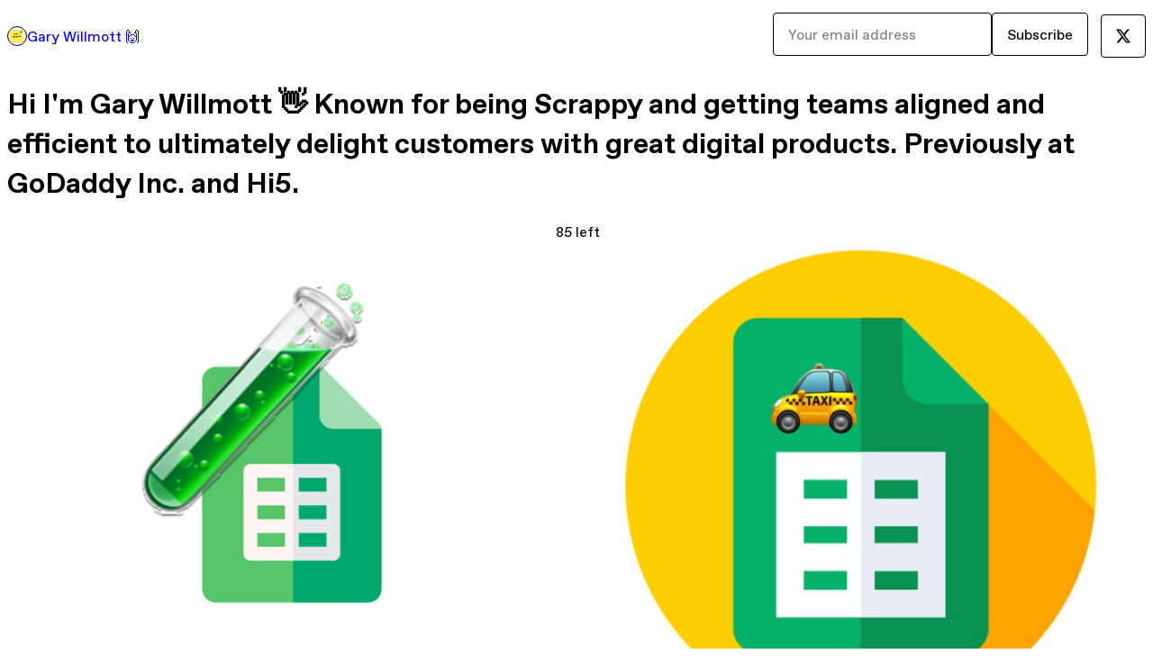

--- FILE ---
content_type: text/html; charset=utf-8
request_url: https://stayscrappy.gumroad.com/
body_size: 4455
content:
<!DOCTYPE html>
<html lang="en">
  <head prefix="og: http://ogp.me/ns# fb: http://ogp.me/ns/fb# gumroad: http://ogp.me/ns/fb/gumroad#">
    <link rel="dns-prefetch" href="//assets.gumroad.com">
    <link rel="dns-prefetch" href="//static-2.gumroad.com">
    <link rel="dns-prefetch" href="//public-files.gumroad.com">
  <title inertia>Gary Willmott 🙌</title>
  <meta name="action-cable-url" content="wss://cable.gumroad.com/cable" />
  <link rel="stylesheet" crossorigin="anonymous" href="https://assets.gumroad.com/packs/css/design-374d0d48.css" />
    <style>:root{--accent: 255 144 232;--contrast-accent: 0 0 0;--font-family: "ABC Favorit", "ABC Favorit", sans-serif;--color: 0 0 0;--primary: var(--color);--contrast-primary: 255 255 255;--filled: 255 255 255;--contrast-filled: var(--color);--body-bg: #ffffff;--active-bg: rgb(var(--color) / var(--gray-1));--border-alpha: 1}body{background-color:#ffffff;color:#000;font-family:"ABC Favorit", "ABC Favorit", sans-serif}
</style>

  <meta name="csrf-param" content="authenticity_token" />
<meta name="csrf-token" content="IMBwSDr0OdDFoAmxApOTlybmsCpj2GLV5JflwfQ4T32RhWg7LVWB1PJgaddUwVIENRwye7Xgl7htz-MhuRAu_w" />
  <meta charset="utf-8">
  <meta content="149071038533330" property="fb:app_id">
  <meta content="http://www.facebook.com/gumroad" property="fb:page_id">
  <meta property="twitter:site" value="@gumroad">
  
    <meta content="Gumroad" property="og:site_name">
    <meta content="website" property="og:type">
      <meta content="Hi I&#39;m Gary Willmott 👋 Known for being Scrappy and getting teams aligned and efficient to ultimately delight customers with great digital products. Previously at GoDaddy Inc. and Hi5." name="description">
    <meta content="Hi I&#39;m Gary Willmott 👋 Known for being Scrappy and getting teams aligned and efficient to ultimately delight customers with great digital products. Previously at GoDaddy Inc. and Hi5." property="og:description">
  <meta property="og:image" content="https://public-files.gumroad.com/fh6obkeiniww8qatgy0ttbdj5d3s">
  <meta property="og:image:alt" content="Gary Willmott 🙌&#39;s profile picture">
  <meta property="og:title" content="Gary Willmott 🙌">
  <meta property="gr:google_analytics:enabled" content="true">
  <meta property="gr:fb_pixel:enabled" content="true">
  <meta property="gr:logged_in_user:id" content="">
  <meta property="gr:environment" value="production">
  <meta property="gr:page:type" content="">
  <meta property="gr:facebook_sdk:enabled" content="false">
  <meta content="initial-scale = 1.0, width = device-width" name="viewport">
  <meta property="stripe:pk" value="pk_live_Db80xIzLPWhKo1byPrnERmym">
  <meta property="stripe:api_version" value="2023-10-16; risk_in_requirements_beta=v1; retrieve_tax_forms_beta=v1;">
  <link href="/opensearch.xml" rel="search" type="application/opensearchdescription+xml" title="Gumroad">
  
    <link href="https://public-files.gumroad.com/fh6obkeiniww8qatgy0ttbdj5d3s" rel="shortcut icon">
</head>

  <body id="user_page" class="group/body mac custom-domain" style="">
    <div id="design-settings" data-settings="{&quot;font&quot;:{&quot;name&quot;:&quot;ABC Favorit&quot;,&quot;url&quot;:&quot;https://assets.gumroad.com/assets/ABCFavorit-Regular-26182c8c3addf6e4f8889817249c23b22c93233a8212e5e86574459e4dc926e2.woff2&quot;}}" style="display: none;"></div>
    <div id="user-agent-info" data-settings="{&quot;is_mobile&quot;:false}" style="display: none;"></div>
    <div class="react-entry-point" style="display:contents" id="Alert-react-component-e319c853-b823-42a3-97a7-a474a1877185"><div class="fixed top-4 left-1/2 z-100 w-max max-w-[calc(100vw-2rem)] rounded bg-background md:max-w-sm invisible" style="transform:translateX(-50%) translateY(calc(-100% - var(--spacer-4)));transition:all 0.3s ease-out 0.5s"><div role="alert" class="flex items-start gap-2 rounded border border-border p-3"><div class="flex-1"><div></div></div></div></div></div>
      <script type="application/json" class="js-react-on-rails-component" data-component-name="Alert" data-dom-id="Alert-react-component-e319c853-b823-42a3-97a7-a474a1877185">{"initial":null}</script>
      


    <div class="flex flex-col lg:flex-row h-screen">
      <main class="flex-1 flex flex-col lg:h-screen overflow-y-auto">
        <div class="flex-1 flex flex-col">
          


<script type="application/json" id="js-react-on-rails-context">{"railsEnv":"production","inMailer":false,"i18nLocale":"en","i18nDefaultLocale":"en","rorVersion":"14.0.4","rorPro":false,"href":"https://stayscrappy.gumroad.com/","location":"/","scheme":"https","host":"stayscrappy.gumroad.com","port":null,"pathname":"/","search":null,"httpAcceptLanguage":null,"design_settings":{"font":{"name":"ABC Favorit","url":"https://assets.gumroad.com/assets/ABCFavorit-Regular-26182c8c3addf6e4f8889817249c23b22c93233a8212e5e86574459e4dc926e2.woff2"}},"domain_settings":{"scheme":"https","app_domain":"gumroad.com","root_domain":"gumroad.com","short_domain":"gum.co","discover_domain":"gumroad.com","third_party_analytics_domain":"gumroad-analytics.com","api_domain":"api.gumroad.com"},"user_agent_info":{"is_mobile":false},"logged_in_user":null,"current_seller":null,"csp_nonce":"R5JDXMBbXeiLNN4ERDPEQPKHI3wj65vcVQ3Jv/X4WJc=","locale":"en-US","feature_flags":{"require_email_typo_acknowledgment":true,"disable_stripe_signup":true},"serverSide":false}</script>
<div class="react-entry-point" style="display:contents" id="Profile-react-component-7e789702-ae67-4eb9-bb0f-1af37e89270b"><div class="flex min-h-full flex-col"><header class="z-20 border-border bg-background text-lg lg:border-b lg:px-4 lg:py-6"><div class="mx-auto flex max-w-6xl flex-wrap lg:flex-nowrap lg:items-center lg:gap-6"><div class="relative flex grow items-center gap-3 border-b border-border px-4 py-8 lg:flex-1 lg:border-0 lg:p-0"><img class="user-avatar" src="https://public-files.gumroad.com/fh6obkeiniww8qatgy0ttbdj5d3s" alt="Profile Picture"/><a href="/" class="no-underline">Gary Willmott 🙌</a></div><div class="flex basis-full items-center gap-3 border-b border-border px-4 py-8 lg:basis-auto lg:border-0 lg:p-0"><form style="flex-grow:1" novalidate=""><fieldset class=""><div class="flex gap-2"><input type="email" class="flex-1" placeholder="Your email address" value=""/><button class="button" type="submit">Subscribe</button></div></fieldset></form></div><div class="ml-auto flex items-center gap-3"><a class="button" href="https://twitter.com/garywillmott" target="_blank"><span class="icon icon-twitter"></span></a></div></div></header><main class="flex-1"><header class="border-b border-border"><div class="mx-auto grid w-full max-w-6xl grid-cols-1 gap-4 px-4 py-8 lg:px-0"><h1 class="whitespace-pre-line">Hi I&#x27;m Gary Willmott 👋 Known for being Scrappy and getting teams aligned and efficient to ultimately delight customers with great digital products. Previously at GoDaddy Inc. and Hi5.</h1></div></header><section class="relative border-b border-border px-4 py-8 lg:py-16" id="ExvGmhR8KMtIF8OpBdAXlQ=="><div class="mx-auto grid w-full max-w-6xl gap-6"><div class="grid grid-cols-1 items-start gap-x-16 gap-y-8"><div><div class="@container"><div class="grid grid-cols-2 gap-4 @xl:grid-cols-3 @3xl:grid-cols-4 @4xl:grid-cols-5 lg:grid-cols-2! lg:@3xl:grid-cols-3! lg:@5xl:grid-cols-4! lg:@7xl:grid-cols-5!"><article class="relative flex flex-col rounded border border-border bg-background transition-all duration-150 hover:shadow"><figure class="aspect-square overflow-hidden rounded-t border-b border-border bg-(image:--product-cover-placeholder) bg-cover [&amp;_img]:size-full [&amp;_img]:object-cover"><img src="https://public-files.gumroad.com/l76g3g08ghoh4pl17l9iackwv5r3"/></figure><header class="flex flex-1 flex-col gap-3 border-b border-border p-4"><a href="https://stayscrappy.gumroad.com/l/qa-checklist?layout=profile" class="stretched-link"><h4 itemProp="name" class="line-clamp-4 lg:text-xl">🧪 QA CheckList Template </h4></a></header><footer class="flex divide-x divide-border"><div class="flex-1 p-4"><div itemscope="" itemProp="offers" itemType="https://schema.org/Offer" class="flex items-center"><span class="group/tooltip relative inline-grid right"><span aria-describedby=":R5gmr6:" style="display:contents"><div class="relative grid grid-flow-col border border-r-0 border-border"><div class="bg-accent px-2 py-1 text-accent-foreground" itemProp="price" content="10">$10</div><div class="border-border border-r-transparent border-[calc(0.5lh+--spacing(1))] border-l-1"></div><div class="absolute top-0 right-px bottom-0 border-accent border-r-transparent border-[calc(0.5lh+--spacing(1))] border-l-1"></div></div></span><span role="tooltip" id=":R5gmr6:" class="absolute z-30 hidden w-40 max-w-max rounded-md bg-primary p-3 text-primary-foreground group-focus-within/tooltip:block group-hover/tooltip:block top-1/2 -translate-y-1/2 left-full translate-x-2"><div class="absolute border-6 border-transparent top-1/2 -translate-y-1/2 right-full border-r-primary"></div>$10</span></span><link itemProp="url" href="https://stayscrappy.gumroad.com/l/qa-checklist?layout=profile"/><div itemProp="availability" hidden="">https://schema.org/InStock</div><div itemProp="priceCurrency" hidden="">usd</div></div></div></footer></article><article class="relative flex flex-col rounded border border-border bg-background transition-all duration-150 hover:shadow"><figure class="aspect-square overflow-hidden rounded-t border-b border-border bg-(image:--product-cover-placeholder) bg-cover [&amp;_img]:size-full [&amp;_img]:object-cover"><img src="https://public-files.gumroad.com/50809mqz0n25qahn52vjcztzmlpg"/></figure><div class="absolute top-0 left-[-1.464rem] w-20 origin-bottom-right -translate-y-full -rotate-45 border border-border bg-accent text-center text-sm" style="clip-path:polygon(calc(1lh + 2 * var(--border-width)) 0, calc(100% - (1lh + 2 * var(--border-width))) 0, 100% 100%, 0 100%)">85<!-- --> left</div><header class="flex flex-1 flex-col gap-3 border-b border-border p-4"><a href="https://stayscrappy.gumroad.com/l/marketplacepricingtemplate?layout=profile" class="stretched-link"><h4 itemProp="name" class="line-clamp-4 lg:text-xl">🚕 Market Place Pricing Template</h4></a></header><footer class="flex divide-x divide-border"><div class="flex-1 p-4"><div itemscope="" itemProp="offers" itemType="https://schema.org/Offer" class="flex items-center"><span class="group/tooltip relative inline-grid right"><span aria-describedby=":R5h6r6:" style="display:contents"><div class="relative grid grid-flow-col border border-r-0 border-border"><div class="bg-accent px-2 py-1 text-accent-foreground" itemProp="price" content="20">$20</div><div class="border-border border-r-transparent border-[calc(0.5lh+--spacing(1))] border-l-1"></div><div class="absolute top-0 right-px bottom-0 border-accent border-r-transparent border-[calc(0.5lh+--spacing(1))] border-l-1"></div></div></span><span role="tooltip" id=":R5h6r6:" class="absolute z-30 hidden w-40 max-w-max rounded-md bg-primary p-3 text-primary-foreground group-focus-within/tooltip:block group-hover/tooltip:block top-1/2 -translate-y-1/2 left-full translate-x-2"><div class="absolute border-6 border-transparent top-1/2 -translate-y-1/2 right-full border-r-primary"></div>$20</span></span><link itemProp="url" href="https://stayscrappy.gumroad.com/l/marketplacepricingtemplate?layout=profile"/><div itemProp="availability" hidden="">https://schema.org/LimitedAvailability</div><div itemProp="priceCurrency" hidden="">usd</div></div></div></footer></article><article class="relative flex flex-col rounded border border-border bg-background transition-all duration-150 hover:shadow"><figure class="aspect-square overflow-hidden rounded-t border-b border-border bg-(image:--product-cover-placeholder) bg-cover [&amp;_img]:size-full [&amp;_img]:object-cover"><img src="https://public-files.gumroad.com/qmrn5edq91hsto5xvucwkwvwlfo1"/></figure><header class="flex flex-1 flex-col gap-3 border-b border-border p-4"><a href="https://stayscrappy.gumroad.com/l/aarrr?layout=profile" class="stretched-link"><h4 itemProp="name" class="line-clamp-4 lg:text-xl">🏴‍☠️ AARRR Template</h4></a></header><footer class="flex divide-x divide-border"><div class="flex-1 p-4"><div itemscope="" itemProp="offers" itemType="https://schema.org/Offer" class="flex items-center"><span class="group/tooltip relative inline-grid right"><span aria-describedby=":R5hmr6:" style="display:contents"><div class="relative grid grid-flow-col border border-r-0 border-border"><div class="bg-accent px-2 py-1 text-accent-foreground" itemProp="price" content="5">$5<!-- -->+</div><div class="border-border border-r-transparent border-[calc(0.5lh+--spacing(1))] border-l-1"></div><div class="absolute top-0 right-px bottom-0 border-accent border-r-transparent border-[calc(0.5lh+--spacing(1))] border-l-1"></div></div></span><span role="tooltip" id=":R5hmr6:" class="absolute z-30 hidden w-40 max-w-max rounded-md bg-primary p-3 text-primary-foreground group-focus-within/tooltip:block group-hover/tooltip:block top-1/2 -translate-y-1/2 left-full translate-x-2"><div class="absolute border-6 border-transparent top-1/2 -translate-y-1/2 right-full border-r-primary"></div>$5<!-- -->+</span></span><link itemProp="url" href="https://stayscrappy.gumroad.com/l/aarrr?layout=profile"/><div itemProp="availability" hidden="">https://schema.org/InStock</div><div itemProp="priceCurrency" hidden="">usd</div></div></div></footer></article><article class="relative flex flex-col rounded border border-border bg-background transition-all duration-150 hover:shadow"><figure class="aspect-square overflow-hidden rounded-t border-b border-border bg-(image:--product-cover-placeholder) bg-cover [&amp;_img]:size-full [&amp;_img]:object-cover"><img src="https://public-files.gumroad.com/lwi48j5cgwsdwd9f0or25crbackz"/></figure><header class="flex flex-1 flex-col gap-3 border-b border-border p-4"><a href="https://stayscrappy.gumroad.com/l/scrappy?layout=profile" class="stretched-link"><h4 itemProp="name" class="line-clamp-4 lg:text-xl">The Stay Scrappy - Founder&#x27;s Guide - How to launch your first Startup </h4></a><div class="flex shrink-0 items-center gap-1" aria-label="Rating"><span class="icon icon-solid-star"></span><span class="rating-average">5.0</span><span title="5 ratings">(1)</span></div></header><footer class="flex divide-x divide-border"><div class="flex-1 p-4"><div itemscope="" itemProp="offers" itemType="https://schema.org/Offer" class="flex items-center"><span class="group/tooltip relative inline-grid right"><span aria-describedby=":R5i6r6:" style="display:contents"><div class="relative grid grid-flow-col border border-r-0 border-border"><div class="bg-accent px-2 py-1 text-accent-foreground" itemProp="price" content="99">$99</div><div class="border-border border-r-transparent border-[calc(0.5lh+--spacing(1))] border-l-1"></div><div class="absolute top-0 right-px bottom-0 border-accent border-r-transparent border-[calc(0.5lh+--spacing(1))] border-l-1"></div></div></span><span role="tooltip" id=":R5i6r6:" class="absolute z-30 hidden w-40 max-w-max rounded-md bg-primary p-3 text-primary-foreground group-focus-within/tooltip:block group-hover/tooltip:block top-1/2 -translate-y-1/2 left-full translate-x-2"><div class="absolute border-6 border-transparent top-1/2 -translate-y-1/2 right-full border-r-primary"></div>$99</span></span><link itemProp="url" href="https://stayscrappy.gumroad.com/l/scrappy?layout=profile"/><div itemProp="availability" hidden="">https://schema.org/InStock</div><div itemProp="priceCurrency" hidden="">usd</div></div></div></footer></article><article class="relative flex flex-col rounded border border-border bg-background transition-all duration-150 hover:shadow"><figure class="aspect-square overflow-hidden rounded-t border-b border-border bg-(image:--product-cover-placeholder) bg-cover [&amp;_img]:size-full [&amp;_img]:object-cover"><img src="https://public-files.gumroad.com/06jar9iaqpp6egtngwcmk2qmoxy6"/></figure><header class="flex flex-1 flex-col gap-3 border-b border-border p-4"><a href="https://stayscrappy.gumroad.com/l/aipromptguide?layout=profile" class="stretched-link"><h4 itemProp="name" class="line-clamp-4 lg:text-xl">The AI Prompt Guide for First-Time Founders</h4></a><div class="flex shrink-0 items-center gap-1" aria-label="Rating"><span class="icon icon-solid-star"></span><span class="rating-average">4.5</span><span title="4.5 ratings">(2)</span></div></header><footer class="flex divide-x divide-border"><div class="flex-1 p-4"><div itemscope="" itemProp="offers" itemType="https://schema.org/Offer" class="flex items-center"><span class="group/tooltip relative inline-grid right"><span aria-describedby=":R5imr6:" style="display:contents"><div class="relative grid grid-flow-col border border-r-0 border-border"><div class="bg-accent px-2 py-1 text-accent-foreground" itemProp="price" content="10">$10</div><div class="border-border border-r-transparent border-[calc(0.5lh+--spacing(1))] border-l-1"></div><div class="absolute top-0 right-px bottom-0 border-accent border-r-transparent border-[calc(0.5lh+--spacing(1))] border-l-1"></div></div></span><span role="tooltip" id=":R5imr6:" class="absolute z-30 hidden w-40 max-w-max rounded-md bg-primary p-3 text-primary-foreground group-focus-within/tooltip:block group-hover/tooltip:block top-1/2 -translate-y-1/2 left-full translate-x-2"><div class="absolute border-6 border-transparent top-1/2 -translate-y-1/2 right-full border-r-primary"></div>$10</span></span><link itemProp="url" href="https://stayscrappy.gumroad.com/l/aipromptguide?layout=profile"/><div itemProp="availability" hidden="">https://schema.org/InStock</div><div itemProp="priceCurrency" hidden="">usd</div></div></div></footer></article></div></div></div></div></div></section><footer class="px-4 py-8 text-center mx-auto w-full max-w-6xl lg:py-6 lg:text-left"><div>Powered by <a href="https://gumroad.com/" class="logo-full" aria-label="Gumroad"></a></div></footer></main></div></div>
      <script type="application/json" class="js-react-on-rails-component" data-component-name="Profile" data-dom-id="Profile-react-component-7e789702-ae67-4eb9-bb0f-1af37e89270b">{"currency_code":"usd","show_ratings_filter":true,"creator_profile":{"external_id":"883802249923","avatar_url":"https://public-files.gumroad.com/fh6obkeiniww8qatgy0ttbdj5d3s","name":"Gary Willmott 🙌","twitter_handle":"garywillmott","subdomain":"stayscrappy.gumroad.com"},"sections":[{"id":"ExvGmhR8KMtIF8OpBdAXlQ==","header":null,"type":"SellerProfileProductsSection","show_filters":false,"default_product_sort":"page_layout","search_results":{"total":5,"tags_data":[{"key":"template","doc_count":2},{"key":"marketplace","doc_count":1},{"key":"product management","doc_count":1},{"key":"qa","doc_count":1},{"key":"saas","doc_count":1},{"key":"startup","doc_count":1}],"filetypes_data":[{"key":"pdf","doc_count":2},{"key":"mp4","doc_count":1}],"products":[{"id":"ngfYkFBdOo8nDb4QOQkRpw==","permalink":"hwdpb","name":"🧪 QA CheckList Template ","seller":null,"ratings":{"count":0,"average":0.0},"thumbnail_url":"https://public-files.gumroad.com/l76g3g08ghoh4pl17l9iackwv5r3","native_type":"digital","quantity_remaining":null,"is_sales_limited":false,"price_cents":1000,"currency_code":"usd","is_pay_what_you_want":false,"url":"https://stayscrappy.gumroad.com/l/qa-checklist?layout=profile","duration_in_months":null,"recurrence":null},{"id":"3cZ9cLwqY9us43Ue8xqhwg==","permalink":"szjhcv","name":"🚕 Market Place Pricing Template","seller":null,"ratings":{"count":0,"average":0.0},"thumbnail_url":"https://public-files.gumroad.com/50809mqz0n25qahn52vjcztzmlpg","native_type":"digital","quantity_remaining":85,"is_sales_limited":true,"price_cents":2000,"currency_code":"usd","is_pay_what_you_want":false,"url":"https://stayscrappy.gumroad.com/l/marketplacepricingtemplate?layout=profile","duration_in_months":null,"recurrence":null},{"id":"aiWWwEFjr0VmvYqBX0_PZQ==","permalink":"fubmk","name":"🏴‍☠️ AARRR Template","seller":null,"ratings":{"count":0,"average":0.0},"thumbnail_url":"https://public-files.gumroad.com/qmrn5edq91hsto5xvucwkwvwlfo1","native_type":"digital","quantity_remaining":null,"is_sales_limited":false,"price_cents":500,"currency_code":"usd","is_pay_what_you_want":true,"url":"https://stayscrappy.gumroad.com/l/aarrr?layout=profile","duration_in_months":null,"recurrence":null},{"id":"DrZknpAHxAlxPQjlN50SAw==","permalink":"rirun","name":"The Stay Scrappy - Founder's Guide - How to launch your first Startup ","seller":null,"ratings":{"count":1,"average":5.0},"thumbnail_url":"https://public-files.gumroad.com/lwi48j5cgwsdwd9f0or25crbackz","native_type":"course","quantity_remaining":null,"is_sales_limited":false,"price_cents":9900,"currency_code":"usd","is_pay_what_you_want":false,"url":"https://stayscrappy.gumroad.com/l/scrappy?layout=profile","duration_in_months":null,"recurrence":null},{"id":"vizm1Hp2HwIAUuSvICs4Gg==","permalink":"xbsod","name":"The AI Prompt Guide for First-Time Founders","seller":null,"ratings":{"count":2,"average":4.5},"thumbnail_url":"https://public-files.gumroad.com/06jar9iaqpp6egtngwcmk2qmoxy6","native_type":"ebook","quantity_remaining":null,"is_sales_limited":false,"price_cents":1000,"currency_code":"usd","is_pay_what_you_want":false,"url":"https://stayscrappy.gumroad.com/l/aipromptguide?layout=profile","duration_in_months":null,"recurrence":null}]}}],"bio":"Hi I'm Gary Willmott 👋 Known for being Scrappy and getting teams aligned and efficient to ultimately delight customers with great digital products. Previously at GoDaddy Inc. and Hi5.","tabs":[{"name":"Products","sections":["ExvGmhR8KMtIF8OpBdAXlQ=="]}]}</script>
      


        </div>
      </main>
    </div>
    <script src="https://assets.gumroad.com/assets/application-cbf244e9109e70d7b04497041636f00173a1e588f9b879b3a3ef11f8dfb86e5c.js" type="403e33ac5e4b93dd84ddf0cf-text/javascript"></script>
    
        <script src="https://assets.gumroad.com/packs/js/webpack-runtime-66690cf0e90bb9e091f6.js" defer="defer" type="403e33ac5e4b93dd84ddf0cf-text/javascript"></script>
<script src="https://assets.gumroad.com/packs/js/webpack-commons-eebd34fa5905ffe0e73d.js" defer="defer" type="403e33ac5e4b93dd84ddf0cf-text/javascript"></script>
<script src="https://assets.gumroad.com/packs/js/9854-1257cb4ac4e1d5cd629d.js" defer="defer" type="403e33ac5e4b93dd84ddf0cf-text/javascript"></script>
<script src="https://assets.gumroad.com/packs/js/4310-86378da55705e767554e.js" defer="defer" type="403e33ac5e4b93dd84ddf0cf-text/javascript"></script>
<script src="https://assets.gumroad.com/packs/js/9495-aad51c2a2725c3a26382.js" defer="defer" type="403e33ac5e4b93dd84ddf0cf-text/javascript"></script>
<script src="https://assets.gumroad.com/packs/js/user-fd036160ebff11853ca1.js" defer="defer" type="403e33ac5e4b93dd84ddf0cf-text/javascript"></script>

  <script src="/cdn-cgi/scripts/7d0fa10a/cloudflare-static/rocket-loader.min.js" data-cf-settings="403e33ac5e4b93dd84ddf0cf-|49" defer></script><script defer src="https://static.cloudflareinsights.com/beacon.min.js/vcd15cbe7772f49c399c6a5babf22c1241717689176015" integrity="sha512-ZpsOmlRQV6y907TI0dKBHq9Md29nnaEIPlkf84rnaERnq6zvWvPUqr2ft8M1aS28oN72PdrCzSjY4U6VaAw1EQ==" nonce="R5JDXMBbXeiLNN4ERDPEQPKHI3wj65vcVQ3Jv/X4WJc=" data-cf-beacon='{"rayId":"9bda1b291cd2efad","version":"2025.9.1","serverTiming":{"name":{"cfExtPri":true,"cfEdge":true,"cfOrigin":true,"cfL4":true,"cfSpeedBrain":true,"cfCacheStatus":true}},"token":"5070e21320304a1ba2b0a42ce9682840","b":1}' crossorigin="anonymous"></script>
</body>
</html>
